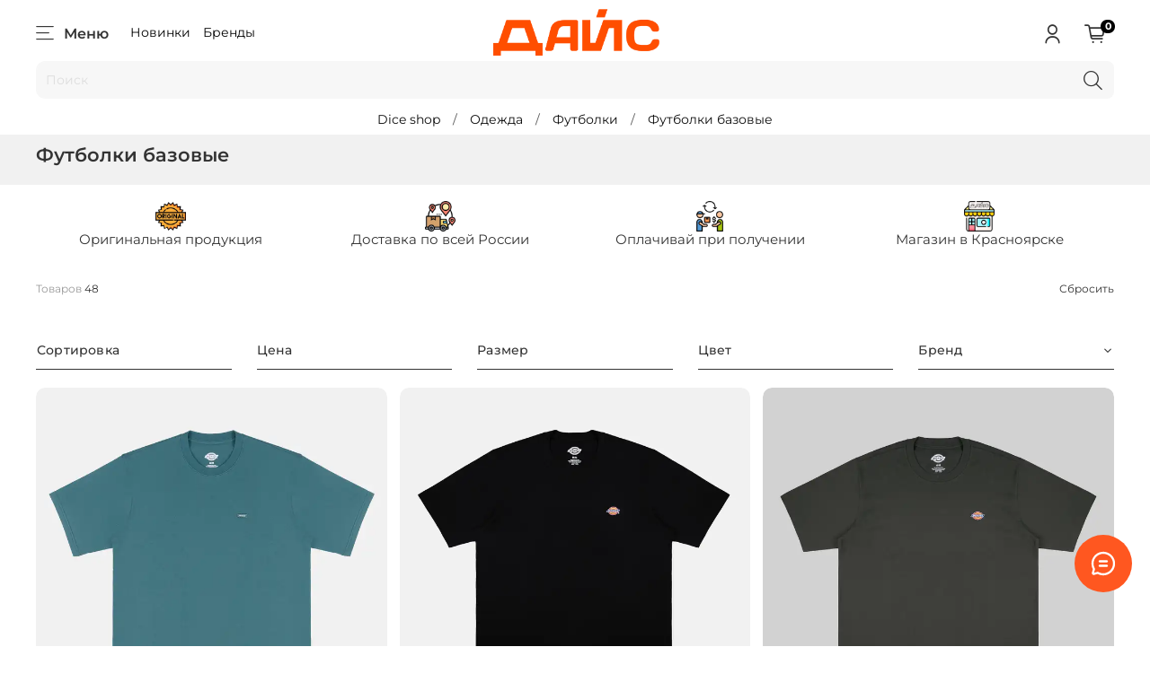

--- FILE ---
content_type: text/css
request_url: https://static.insales-cdn.com/assets/1/1793/8464129/1769063565/theme.css
body_size: 4577
content:
/* line 1, _settings.scss */
:root {
  --bg: var(--draft-bg, #FFFFFF);
  --bg-is-light: var(--draft-bg-is-light, true);
  --bg-minor-shade: var(--draft-bg-minor-shade, #f7f7f7);
  --bg-minor-shade-is-light: var(--draft-bg-minor-shade-is-light, true);
  --bg-major-shade: var(--draft-bg-major-shade, #ededed);
  --bg-major-shade-is-light: var(--draft-bg-major-shade-is-light, true);
  --bg-half-shade: var(--draft-bg-half-shade, #808080);
  --bg-half-shade-is-dark: var(--draft-bg-half-shade-is-dark, true);
  --color-btn-bg: var(--draft-color-btn-bg, #000000);
  --color-btn-bg-is-dark: var(--draft-color-btn-bg-is-dark, true);
  --color-btn-bg-minor-shade: var(--draft-color-btn-bg-minor-shade, #1a1a1a);
  --color-btn-bg-minor-shade-is-dark: var(--draft-color-btn-bg-minor-shade-is-dark, true);
  --color-btn-bg-major-shade: var(--draft-color-btn-bg-major-shade, #333333);
  --color-btn-bg-major-shade-is-dark: var(--draft-color-btn-bg-major-shade-is-dark, true);
  --color-btn-bg-half-shade: var(--draft-color-btn-bg-half-shade, #808080);
  --color-btn-bg-half-shade-is-dark: var(--draft-color-btn-bg-half-shade-is-dark, true);
  --color-accent-text: var(--draft-color-accent-text, #1b2738);
  --color-accent-text-is-dark: var(--draft-color-accent-text-is-dark, true);
  --color-accent-text-minor-shade: var(--draft-color-accent-text-minor-shade, #283b54);
  --color-accent-text-minor-shade-is-dark: var(--draft-color-accent-text-minor-shade-is-dark, true);
  --color-accent-text-major-shade: var(--draft-color-accent-text-major-shade, #364f71);
  --color-accent-text-major-shade-is-dark: var(--draft-color-accent-text-major-shade-is-dark, true);
  --color-accent-text-half-shade: var(--draft-color-accent-text-half-shade, #6e8eb9);
  --color-accent-text-half-shade-is-dark: var(--draft-color-accent-text-half-shade-is-dark, true);
  --color-text-dark: var(--draft-color-text-dark, #333333);
  --color-text-dark-is-dark: var(--draft-color-text-dark-is-dark, true);
  --color-text-dark-minor-shade: var(--draft-color-text-dark-minor-shade, #474747);
  --color-text-dark-minor-shade-is-dark: var(--draft-color-text-dark-minor-shade-is-dark, true);
  --color-text-dark-major-shade: var(--draft-color-text-dark-major-shade, #5c5c5c);
  --color-text-dark-major-shade-is-dark: var(--draft-color-text-dark-major-shade-is-dark, true);
  --color-text-dark-half-shade: var(--draft-color-text-dark-half-shade, #999999);
  --color-text-dark-half-shade-is-dark: var(--draft-color-text-dark-half-shade-is-dark, true);
  --color-text-light: var(--draft-color-text-light, #ffffff);
  --color-text-light-is-light: var(--draft-color-text-light-is-light, true);
  --color-text-light-minor-shade: var(--draft-color-text-light-minor-shade, #f7f7f7);
  --color-text-light-minor-shade-is-light: var(--draft-color-text-light-minor-shade-is-light, true);
  --color-text-light-major-shade: var(--draft-color-text-light-major-shade, #ededed);
  --color-text-light-major-shade-is-light: var(--draft-color-text-light-major-shade-is-light, true);
  --color-text-light-half-shade: var(--draft-color-text-light-half-shade, #808080);
  --color-text-light-half-shade-is-dark: var(--draft-color-text-light-half-shade-is-dark, true);
  --icons_pack: var(--draft-icons_pack, minimal);
  --controls-btn-border-radius: var(--draft-controls-btn-border-radius, 0px);
  --color-notice-warning: var(--draft-color-notice-warning, #fff3cd);
  --color-notice-warning-is-light: var(--draft-color-notice-warning-is-light, true);
  --color-notice-warning-minor-shade: var(--draft-color-notice-warning-minor-shade, #fff0be);
  --color-notice-warning-minor-shade-is-light: var(--draft-color-notice-warning-minor-shade-is-light, true);
  --color-notice-warning-major-shade: var(--draft-color-notice-warning-major-shade, #ffecac);
  --color-notice-warning-major-shade-is-light: var(--draft-color-notice-warning-major-shade-is-light, true);
  --color-notice-warning-half-shade: var(--draft-color-notice-warning-half-shade, #e6b000);
  --color-notice-warning-half-shade-is-dark: var(--draft-color-notice-warning-half-shade-is-dark, true);
  --color-notice-success: var(--draft-color-notice-success, #d4edda);
  --color-notice-success-is-light: var(--draft-color-notice-success-is-light, true);
  --color-notice-success-minor-shade: var(--draft-color-notice-success-minor-shade, #cae9d2);
  --color-notice-success-minor-shade-is-light: var(--draft-color-notice-success-minor-shade-is-light, true);
  --color-notice-success-major-shade: var(--draft-color-notice-success-major-shade, #bee4c7);
  --color-notice-success-major-shade-is-light: var(--draft-color-notice-success-major-shade-is-light, true);
  --color-notice-success-half-shade: var(--draft-color-notice-success-half-shade, #429e58);
  --color-notice-success-half-shade-is-dark: var(--draft-color-notice-success-half-shade-is-dark, true);
  --color-notice-error: var(--draft-color-notice-error, #f8d7da);
  --color-notice-error-is-light: var(--draft-color-notice-error-is-light, true);
  --color-notice-error-minor-shade: var(--draft-color-notice-error-minor-shade, #f6ccd0);
  --color-notice-error-minor-shade-is-light: var(--draft-color-notice-error-minor-shade-is-light, true);
  --color-notice-error-major-shade: var(--draft-color-notice-error-major-shade, #f3bcc1);
  --color-notice-error-major-shade-is-light: var(--draft-color-notice-error-major-shade-is-light, true);
  --color-notice-error-half-shade: var(--draft-color-notice-error-half-shade, #c52330);
  --color-notice-error-half-shade-is-dark: var(--draft-color-notice-error-half-shade-is-dark, true);
  --color-notice-info: var(--draft-color-notice-info, #cce5ff);
  --color-notice-info-is-light: var(--draft-color-notice-info-is-light, true);
  --color-notice-info-minor-shade: var(--draft-color-notice-info-minor-shade, #bedeff);
  --color-notice-info-minor-shade-is-light: var(--draft-color-notice-info-minor-shade-is-light, true);
  --color-notice-info-major-shade: var(--draft-color-notice-info-major-shade, #acd4ff);
  --color-notice-info-major-shade-is-light: var(--draft-color-notice-info-major-shade-is-light, true);
  --color-notice-info-half-shade: var(--draft-color-notice-info-half-shade, #006fe6);
  --color-notice-info-half-shade-is-dark: var(--draft-color-notice-info-half-shade-is-dark, true);
  --font-family: var(--draft-font-family, Montserrat);
  --font-size: var(--draft-font-size, 14px);
  --font-family-heading: var(--draft-font-family-heading, Montserrat);
  --heading-ratio: var(--draft-heading-ratio, 1.5);
  --heading-weight: var(--draft-heading-weight, 200);
  --collection_count: var(--draft-collection_count, 24);
  --search_count: var(--draft-search_count, 16);
  --blog_size: var(--draft-blog_size, 8);
  --product_not_available: var(--draft-product_not_available, hidden);
  --layout-content-max-width: var(--draft-layout-content-max-width, 2000px);
  --delta_sidebar: var(--draft-delta_sidebar, 2);
  --type_sidebar: var(--draft-type_sidebar, normal);
  --sidebar_index_show: var(--draft-sidebar_index_show, false);
  --sidebar_index_position: var(--draft-sidebar_index_position, left);
  --sidebar_collection_show: var(--draft-sidebar_collection_show, false);
  --sidebar_collection_position: var(--draft-sidebar_collection_position, left);
  --sidebar_cart_show: var(--draft-sidebar_cart_show, false);
  --sidebar_cart_position: var(--draft-sidebar_cart_position, left);
  --sidebar_product_show: var(--draft-sidebar_product_show, false);
  --sidebar_product_position: var(--draft-sidebar_product_position, left);
  --sidebar_blog_show: var(--draft-sidebar_blog_show, false);
  --sidebar_blog_position: var(--draft-sidebar_blog_position, left);
  --sidebar_article_show: var(--draft-sidebar_article_show, false);
  --sidebar_article_position: var(--draft-sidebar_article_position, left);
  --sidebar_page_show: var(--draft-sidebar_page_show, false);
  --sidebar_page_position: var(--draft-sidebar_page_position, left);
  --sidebar_compare_show: var(--draft-sidebar_compare_show, false);
  --sidebar_compare_position: var(--draft-sidebar_compare_position, left);
  --sidebar_search_show: var(--draft-sidebar_search_show, false);
  --sidebar_search_position: var(--draft-sidebar_search_position, left);
  --feedback_captcha_enabled: var(--draft-feedback_captcha_enabled, false);
  --favorite_enabled: var(--draft-favorite_enabled, false); }

/* line 4, theme.scss */
.outside-widgets .delete-widget-link {
  display: none; }

/* line 8, theme.scss */
.outside-widgets .add-widget-link {
  display: none; }

/* line 12, theme.scss */
[data-fixed-panels] .delete-widget-link {
  display: none; }

@media (max-width: 768px) {
  /* line 17, theme.scss */
  [style*="--is-editor:true"] .outside-widgets {
    display: none; }

  /* line 20, theme.scss */
  .edit-widget-buttons .widget-name {
    display: none !important; }

  /* line 23, theme.scss */
  [data-fixed-panels] [data-widget-add] {
    display: none; } }
/* line 27, theme.scss */
header {
  position: sticky;
  top: 0px;
  z-index: 900;
  background: #fff;
  /*
  	-webkit-transition-duration: 0.3s;
  	-moz-transition-duration: 0.3s;
  	transition-duration: 0.3s;
  */ }

@media (max-width: 767px) {
  /* line 40, theme.scss */
  header .header__logo img {
    width: 60px !important;
    height: auto !important;
    /*
    	-webkit-transition-duration: 0.3s;
    	-moz-transition-duration: 0.3s;
    	transition-duration: 0.3s;
    */ } }
/* line 52, theme.scss */
.widget-type_system_widget_v4_filter_sort_1 {
  position: sticky;
  top: 70px;
  padding-top: 10px;
  padding-bottom: 10px;
  z-index: 800;
  background: #fff; }

/* line 60, theme.scss */
.filter__content {
  padding-top: 30px; }

/* line 63, theme.scss */
.filter {
  z-index: 999; }

/* line 66, theme.scss */
.filter__head {
  margin-top: 60px; }

/* line 69, theme.scss */
.header__collections-submenu {
  max-height: 340px;
  overflow-y: auto; }

/* line 74, theme.scss */
.product-form__area-table-r {
  grid-area: table-r;
  margin-top: 1.2rem;
  margin-bottom: 1.2rem;
  font-size: 1.125rem;
  line-height: 1.3; }

/* -------------------------------- 

xpopup 

-------------------------------- */
/* line 86, theme.scss */
.cd-popup {
  position: fixed;
  left: 0;
  top: 0;
  height: 100%;
  width: 100%;
  background-color: rgba(94, 110, 141, 0.9);
  opacity: 0;
  visibility: hidden;
  -webkit-transition: opacity 0.3s 0s, visibility 0s 0.3s;
  -moz-transition: opacity 0.3s 0s, visibility 0s 0.3s;
  transition: opacity 0.3s 0s, visibility 0s 0.3s; }

/* line 99, theme.scss */
.cd-popup.is-visible {
  opacity: 1;
  visibility: visible;
  -webkit-transition: opacity 0.3s 0s, visibility 0s 0s;
  -moz-transition: opacity 0.3s 0s, visibility 0s 0s;
  transition: opacity 0.3s 0s, visibility 0s 0s;
  z-index: 1000; }

/* line 107, theme.scss */
.cd-popup-container img {
  max-width: 100%; }

/* line 111, theme.scss */
.cd-popup-container {
  position: relative;
  width: 90%;
  max-width: 550px;
  margin: 4em auto;
  background: #FFF;
  border-radius: .25em .25em .4em .4em;
  text-align: center;
  box-shadow: 0 0 20px rgba(0, 0, 0, 0.2);
  -webkit-transform: translateY(-40px);
  -moz-transform: translateY(-40px);
  -ms-transform: translateY(-40px);
  -o-transform: translateY(-40px);
  transform: translateY(-40px);
  /* Force Hardware Acceleration in WebKit */
  -webkit-backface-visibility: hidden;
  -webkit-transition-property: -webkit-transform;
  -moz-transition-property: -moz-transform;
  transition-property: transform;
  -webkit-transition-duration: 0.3s;
  -moz-transition-duration: 0.3s;
  transition-duration: 0.3s; }

/* line 134, theme.scss */
.cd-popup-container p {
  padding: 3em 1em; }

/* line 137, theme.scss */
.cd-popup-container .cd-buttons:after {
  content: "";
  display: table;
  clear: both; }

/* line 142, theme.scss */
.cd-popup-container .cd-buttons li {
  float: left;
  width: 50%; }

/* line 146, theme.scss */
.cd-popup-container .cd-buttons a {
  display: block;
  height: 60px;
  line-height: 60px;
  text-transform: uppercase;
  color: #FFF;
  -webkit-transition: background-color 0.2s;
  -moz-transition: background-color 0.2s;
  transition: background-color 0.2s; }

/* line 156, theme.scss */
.cd-popup-container .cd-buttons li:first-child a {
  background: #fc7169;
  border-radius: 0 0 0 .25em; }

/* line 160, theme.scss */
.no-touch .cd-popup-container .cd-buttons li:first-child a:hover {
  background-color: #fc8982; }

/* line 163, theme.scss */
.cd-popup-container .cd-buttons li:last-child a {
  background: #b6bece;
  border-radius: 0 0 .25em 0; }

/* line 167, theme.scss */
.no-touch .cd-popup-container .cd-buttons li:last-child a:hover {
  background-color: #c5ccd8; }

/* line 170, theme.scss */
.cd-popup-container .cd-popup-close {
  position: absolute;
  top: 8px;
  right: 8px;
  width: 30px;
  height: 30px; }

/* line 177, theme.scss */
.cd-popup-container .cd-popup-close::before, .cd-popup-container .cd-popup-close::after {
  content: '';
  position: absolute;
  top: 12px;
  width: 14px;
  height: 3px;
  background-color: #8f9cb5; }

/* line 185, theme.scss */
.cd-popup-container .cd-popup-close::before {
  -webkit-transform: rotate(45deg);
  -moz-transform: rotate(45deg);
  -ms-transform: rotate(45deg);
  -o-transform: rotate(45deg);
  transform: rotate(45deg);
  left: 8px; }

/* line 193, theme.scss */
.cd-popup-container .cd-popup-close::after {
  -webkit-transform: rotate(-45deg);
  -moz-transform: rotate(-45deg);
  -ms-transform: rotate(-45deg);
  -o-transform: rotate(-45deg);
  transform: rotate(-45deg);
  right: 8px; }

/* line 201, theme.scss */
.is-visible .cd-popup-container {
  -webkit-transform: translateY(0);
  -moz-transform: translateY(0);
  -ms-transform: translateY(0);
  -o-transform: translateY(0);
  transform: translateY(0); }

@media only screen and (min-width: 1170px) {
  /* line 209, theme.scss */
  .cd-popup-container {
    margin: 8em auto; } }
@media (max-width: 768px) {
  /* line 215, theme.scss */
  .widget-type_widget_v4_product_9_6ae6f10f04da9b4123e44b3bd6808652 .overlay.is-open {
    display: none; } }
/* Dolyame */
/* line 222, theme.scss */
.product-form__area-dolyame {
  margin-bottom: 15px; }

/* line 226, theme.scss */
.product-form__area-dolyame .product-dolyame-link {
  display: block;
  width: 100%;
  max-width: 320px;
  margin-top: 10px;
  color: #000 !important;
  text-decoration: none; }

/* line 234, theme.scss */
.product-form__area-dolyame .product-dolyame-link-inner {
  display: flex;
  /* justify-content: space-between; */
  align-items: center; }

/* line 239, theme.scss */
.product-form__area-dolyame .product-dolyame-link-more {
  display: inline-block;
  margin-top: 5px;
  border-bottom: 1px dashed #000;
  font-size: 13px; }

/* line 245, theme.scss */
.product-form__area-dolyame .product-dolyame-link-more:hover {
  border-bottom: 1px solid #fff; }

/* line 248, theme.scss */
.product-form__area-dolyame .product-dolyame-logo {
  width: 90px;
  margin-right: 10px; }

/* line 252, theme.scss */
.product-form__area-dolyame .product-dolyame-txt {
  font-size: 14px; }

@media (max-width: 768px) {
  /* line 257, theme.scss */
  .product-form__area-dolyame .product-dolyame-link {
    /* justify-content: center !important; */
    max-width: 100% !important; }

  /* line 261, theme.scss */
  .product-form__area-dolyame .product-dolyame-logo {
    width: 100px; }

  /* line 264, theme.scss */
  .product-form__area-dolyame .product-dolyame-txt {
    font-size: 13px; } }
/* line 270, theme.scss */
.dolyame-in-catalog {
  cursor: pointer;
  display: flex;
  align-items: center; }

/* line 275, theme.scss */
.dolyame-q {
  margin-left: 8px;
  font-size: 1rem; }

/* line 281, theme.scss */
#dolyame_popup {
  width: 600px;
  padding: 20px;
  text-align: center;
  background-color: white; }

@media (max-width: 767px) {
  /* line 289, theme.scss */
  #dolyame_popup {
    max-width: 100%;
    min-height: 380px; } }
/* line 294, theme.scss */
.dolyame-popup__heading {
  font-size: 25px;
  width: 400px;
  line-height: 28px;
  color: #000 !important;
  margin: 0 auto 0 auto;
  font-weight: 600; }

@media (max-width: 767px) {
  /* line 303, theme.scss */
  .dolyame-popup__heading {
    width: 100%;
    font-size: 17px;
    line-height: 21px; } }
/* line 309, theme.scss */
.dolyame-popup__logo {
  width: 150px;
  margin: 10px auto 15px auto; }

/* line 313, theme.scss */
.dolyame-popup__txt-before {
  font-size: 15px;
  color: #000 !important;
  margin: 10px auto 10px auto;
  width: 400px; }

@media (max-width: 767px) {
  /* line 320, theme.scss */
  .dolyame-popup__txt-before {
    width: 100%;
    margin: 5px 10px 15px 10px;
    line-height: 19px; } }
/* line 326, theme.scss */
.dolyame-popup__txt-after {
  font-size: 12px;
  margin-top: 5px;
  color: #000 !important; }

/* end Dolyame */
/* line 334, theme.scss */
.brands-layout-widget {
  padding-left: var(--layout-side-padding);
  padding-right: var(--layout-side-padding); }

/* line 338, theme.scss */
.brands-layout {
  max-width: 1300px;
  margin: 0 auto; }

/* line 343, theme.scss */
.brands-list {
  position: sticky;
  top: 0;
  z-index: 9;
  background: #fff; }

/* line 349, theme.scss */
.brands-list-link {
  padding: 0 10px 0 10px;
  border-radius: .4rem;
  transition: background-color .3s ease;
  font-size: 1.7rem;
  text-decoration: none;
  text-align: center;
  display: inline-block; }

/* line 358, theme.scss */
.brands-list-link:hover {
  background-color: #F2F2F2; }

/* line 361, theme.scss */
.brands-list-link.is-active {
  background-color: #F2F2F2; }

@media (max-width: 767px) {
  /* line 366, theme.scss */
  .brands-layout-widget {
    position: relative;
    overflow: hidden; }

  /* line 370, theme.scss */
  .brands-list {
    position: fixed;
    top: 0px;
    right: 10px;
    width: 30px;
    overflow-y: scroll;
    z-index: 2;
    background: unset; }

  /* line 379, theme.scss */
  .brands-list-link {
    display: block;
    font-size: 1.3rem;
    padding: 0 5px 0 5px; } }
/* line 386, theme.scss */
.brands-box {
  margin: 20px 0 20px; }

/* line 389, theme.scss */
.brand-box-title {
  margin-bottom: 1rem;
  font-size: 1.8rem;
  line-height: 1.8rem; }

/* line 395, theme.scss */
.brands-box-content {
  display: grid;
  grid-auto-flow: row;
  margin-bottom: 2.4rem;
  grid-template-columns: repeat(3, 1fr);
  column-gap: 1rem;
  font-size: 1.05rem; }

@media (max-width: 767px) {
  /* line 404, theme.scss */
  .brands-box-content {
    grid-template-columns: repeat(2, 1fr); } }
/* line 408, theme.scss */
.brand-box-item {
  margin-bottom: 5px; }

/* line 411, theme.scss */
.brand-box-link {
  display: inline-block;
  text-decoration: none;
  padding-bottom: 3px;
  -webkit-transition-duration: 0.3s;
  -moz-transition-duration: 0.3s;
  transition-duration: 0.3s; }

/* line 419, theme.scss */
.brand-box-link:hover {
  border-bottom: 1px solid #000; }

/* SLIDERS */
/* line 428, theme.scss */
.photoes-slider-splide {
  max-width: 100% !important;
  width: 100% !important;
  cursor: pointer;
  position: relative;
  margin: 0 0 0.5rem 0 !important; }

/* line 437, theme.scss */
.photoes-slider-splide .splide__slide {
  border-radius: 8px !important;
  overflow: hidden !important; }

/* line 441, theme.scss */
.photoes-slider-splide .splide__slide img {
  height: 100%;
  width: 100%;
  max-width: none;
  max-height: none;
  object-position: 50% 50%;
  object-fit: contain;
  position: relative !important; }

/* line 452, theme.scss */
.product-preview .product-preview__available,
.product-preview .stickers {
  z-index: 7 !important; }

/* line 456, theme.scss */
.product-preview .stickers .sticker-sale {
  border-radius: 8px !important; }

/* line 461, theme.scss */
.photoes-slider-splide .slides-hover {
  z-index: 2;
  position: absolute;
  top: 0;
  bottom: 0;
  left: 0;
  right: 0;
  display: flex;
  justify-content: space-between;
  height: calc(100% - 30px);
  background-color: #fff;
  border-radius: 8px !important;
  overflow: hidden; }

/* line 474, theme.scss */
.photoes-slider-splide .slides-hover-block {
  flex-grow: 1;
  z-index: 3; }

@media (max-width: 1080px) {
  /* line 480, theme.scss */
  .photoes-slider-splide .slides-hover {
    display: none !important; } }
/* line 485, theme.scss */
.photoes-slider-splide .slides-hover .hover-img {
  height: 100%;
  width: 100%;
  max-width: none;
  max-height: none;
  object-position: 50% 50%;
  object-fit: cover;
  z-index: 2;
  position: absolute !important; }

/* line 500, theme.scss */
.photoes-slider-splide .splide__pagination {
  display: flex !important;
  position: relative !important;
  margin-top: 15px !important; }

/* line 505, theme.scss */
.photoes-slider-splide .splide__pagination__page {
  background-color: #93909E !important;
  border-radius: 4px !important;
  transition: width .3s !important; }

/* line 510, theme.scss */
.photoes-slider-splide .splide__pagination__page.is-active {
  transform: unset !important; }

@media (max-width: 767px) {
  /* line 515, theme.scss */
  .photoes-slider-splide .splide__pagination__page {
    height: 5px !important;
    width: 5px !important; }

  /* line 519, theme.scss */
  .photoes-slider-splide .splide__pagination__page.is-active {
    width: 12px !important; } }
@media (min-width: 768px) {
  /* line 524, theme.scss */
  .photoes-slider-splide .splide__pagination__page {
    height: 8px !important;
    width: 8px !important; }

  /* line 528, theme.scss */
  .photoes-slider-splide .splide__pagination__page.is-active {
    width: 16px !important; } }
/* line 534, theme.scss */
.add-cart-counter__btn,
.add-cart-counter__controls,
.cart-item .img-ratio__inner,
button[data-cart-submit],
.coupon-content,
.cart-item .counter,
.cart__area-coupon,
.cart-controls {
  border-radius: 8px !important;
  overflow: hidden; }

/* line 546, theme.scss */
button[data-coupon-submit] {
  border-top-right-radius: 8px !important;
  border-bottom-right-radius: 8px !important; }

/* line 551, theme.scss */
.option-values {
  margin-bottom: 10px !important; }
